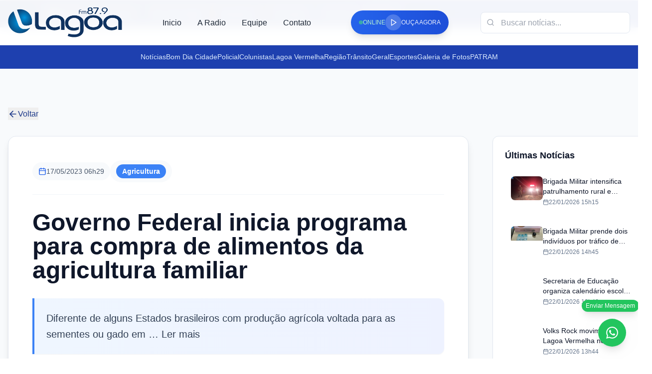

--- FILE ---
content_type: text/html; charset=utf-8
request_url: https://lagoafm.com.br/agricultura/governo-federal-inicia-programa-para-compra-de-alimentos-da-agricultura-familiar/
body_size: 6231
content:
<!doctype html>
<html lang="pt-br">
  <head>
    <meta charset="utf-8" />
    <title>Rádio Lagoa FM — Notícias, Música e Informação 24h</title>
    <meta name="viewport" content="width=device-width, initial-scale=1.0, maximum-scale=5.0, user-scalable=yes" />
    <meta name="theme-color" content="#1e40af" />
    <meta name="mobile-web-app-capable" content="yes" />
    <meta name="apple-mobile-web-app-capable" content="yes" />
    <meta name="apple-mobile-web-app-status-bar-style" content="default" />
    <meta name="apple-mobile-web-app-title" content="Lagoa FM" />

    <!-- SEO básico -->
    <meta name="description" content="Rádio Lagoa FM - A melhor música e informação da região. Notícias, programação ao vivo 24h e muito mais." />
    <meta name="keywords" content="rádio, lagoa fm, notícias, música, programação, ao vivo, fm" />
    <meta name="author" content="Rádio Lagoa FM" />
    <meta name="robots" content="index, follow" />
    <meta name="language" content="pt-br" />
    <meta name="revisit-after" content="1 day" />
    <meta name="rating" content="general" />

    <!-- Open Graph -->
    <meta property="og:site_name" content="Rádio Lagoa FM" />
    <meta property="og:locale" content="pt_BR" />

    <!-- Twitter Card -->
    <meta name="twitter:card" content="summary_large_image" />
    <meta name="twitter:site" content="@lagoafm" />

    <!-- Favicon -->
    <link rel="icon" type="image/svg+xml" href="/logo.svg" />
    <link rel="icon" type="image/png" href="/logo.png" />
    <link rel="apple-touch-icon" href="/logo.png" />

    <!-- Marcadores para SSR -->
    <title>Governo Federal inicia programa para compra de alimentos da agricultura familiar</title>
    <meta name="description" content="Diferente de alguns Estados brasileiros com produção agrícola voltada para as sementes ou gado em … Ler mais" />
    <link rel="canonical" href="https://lagoafm.com.br/agricultura/governo-federal-inicia-programa-para-compra-de-alimentos-da-agricultura-familiar/" />
    <meta property="og:title" content="Governo Federal inicia programa para compra de alimentos da agricultura familiar" />
    <meta property="og:description" content="Diferente de alguns Estados brasileiros com produção agrícola voltada para as sementes ou gado em … Ler mais" />
    <meta property="og:type" content="article" />
    <meta property="og:site_name" content="Lagoa FM" />
    <meta property="og:url" content="https://lagoafm.com.br/agricultura/governo-federal-inicia-programa-para-compra-de-alimentos-da-agricultura-familiar/" />
    <meta property="og:image" content="https://lagoafm.com.br/uploads/agricultura-familiar-17-05-23_post-large.jpg" />
    <meta property="og:image:secure_url" content="https://lagoafm.com.br/uploads/agricultura-familiar-17-05-23_post-large.jpg" />
    <meta property="og:image:type" content="image/jpeg" />
    <!-- Removido width/height fixos para evitar inconsistência com a imagem real -->
    <meta property="og:image:alt" content="Governo Federal inicia programa para compra de alimentos da agricultura familiar" />
    <meta property="og:locale" content="pt_BR" />
    
    <meta property="article:published_time" content="2023-05-17T09:29:07.000Z" />
    <meta property="article:modified_time" content="2026-01-15T01:48:38.686Z" />
    
    <meta property="article:section" content="Agricultura" />
    <meta name="twitter:card" content="summary_large_image" />
    <meta name="twitter:title" content="Governo Federal inicia programa para compra de alimentos da agricultura familiar" />
    <meta name="twitter:description" content="Diferente de alguns Estados brasileiros com produção agrícola voltada para as sementes ou gado em … Ler mais" />
    <meta name="twitter:image" content="https://lagoafm.com.br/uploads/agricultura-familiar-17-05-23_post-large.jpg" />
    <meta name="twitter:image:alt" content="Governo Federal inicia programa para compra de alimentos da agricultura familiar" />
    

    <!-- CSS crítico inline -->
    <style>
      .public-loading {
        width: 28px;
        height: 28px;
        border: 2px solid #e5e7eb;
        border-top: 2px solid #3b82f6;
        border-radius: 50%;
        animation: spin 1s linear infinite;
      }

      @keyframes spin {
        0% { transform: rotate(0deg); }
        100% { transform: rotate(360deg); }
      }

      .public-ssr-fallback {
        display: flex;
        align-items: center;
        justify-content: center;
        gap: 0.75rem;
        min-height: 40vh;
        font-family: 'Inter', system-ui, -apple-system, BlinkMacSystemFont, 'Segoe UI', sans-serif;
        color: #1f2937;
        padding: 2rem 1rem;
        text-align: center;
        background: linear-gradient(135deg, #eef2ff 0%, #f8fafc 100%);
      }

      .public-ssr-fallback__text {
        font-size: 1rem;
        font-weight: 500;
      }

      .public-noscript {
        display: block;
        margin: 1.5rem auto 0;
        padding: 1rem 1.5rem;
        max-width: 640px;
        border-radius: 0.75rem;
        background-color: #fee2e2;
        color: #7f1d1d;
        font-family: 'Inter', system-ui, sans-serif;
        font-size: 0.95rem;
        text-align: center;
        border: 1px solid #fecaca;
      }

      .hidden { display: none; }
      .flex { display: flex; }
      .justify-between { justify-content: space-between; }
      .items-center { align-items: center; }
      .text-center { text-align: center; }
      .font-bold { font-weight: 700; }
      .text-white { color: white; }
      .bg-gray-100 { background-color: #f3f4f6; }
      .p-4 { padding: 1rem; }
      .mb-4 { margin-bottom: 1rem; }
      .rounded { border-radius: 0.25rem; }
    </style>
    <script type="module" crossorigin src="/assets/main-d16e1f67.js"></script>
    <link rel="modulepreload" crossorigin href="/assets/vendor-654e1418.js">
    <link rel="modulepreload" crossorigin href="/assets/editor-c34a7486.js">
    <link rel="stylesheet" href="/assets/index-7426c8e9.css">
  </head>
  <body class="bg-white">
    <div id="app" data-ssr-root="true"><!--$--><div class="public-layout"><header class="public-header "><div class="public-header__container"><div class="public-header__content"><div class="public-header__logo-section"><a class="public-header__logo-link" href="/"><div class="flex items-center"><span class="text-xl font-bold text-blue-900">Lagoa FM</span></div></a></div><nav class="hidden lg:flex items-center gap-8" role="navigation" aria-label="Navegação principal"><a class="public-header__nav-link " href="/">Inicio</a><a class="public-header__nav-link " href="/a-radio">A Radio</a><a class="public-header__nav-link " href="/equipe">Equipe</a><a class="public-header__nav-link " href="/contato">Contato</a></nav><div class="hidden lg:flex items-center gap-4" role="search" aria-label="Busca"><form class="relative"><svg xmlns="http://www.w3.org/2000/svg" width="24" height="24" viewBox="0 0 24 24" fill="none" stroke="currentColor" stroke-width="2" stroke-linecap="round" stroke-linejoin="round" class="lucide lucide-search absolute left-3 top-1/2 transform -translate-y-1/2 w-4 h-4 text-gray-400"><circle cx="11" cy="11" r="8"></circle><path d="m21 21-4.3-4.3"></path></svg><input type="text" placeholder="Buscar notícias..." class="public-header__search-input" aria-label="Campo de busca" value=""/></form></div><div class="flex lg:hidden items-center gap-2"><button class="p-2 text-gray-600 hover:text-blue-600 transition-colors" aria-label="Abrir busca"><svg xmlns="http://www.w3.org/2000/svg" width="24" height="24" viewBox="0 0 24 24" fill="none" stroke="currentColor" stroke-width="2" stroke-linecap="round" stroke-linejoin="round" class="lucide lucide-search w-5 h-5"><circle cx="11" cy="11" r="8"></circle><path d="m21 21-4.3-4.3"></path></svg></button><button class="p-2 text-gray-600 hover:text-blue-600 transition-colors" aria-label="Abrir menu"><svg xmlns="http://www.w3.org/2000/svg" width="24" height="24" viewBox="0 0 24 24" fill="none" stroke="currentColor" stroke-width="2" stroke-linecap="round" stroke-linejoin="round" class="lucide lucide-menu w-5 h-5"><line x1="4" x2="20" y1="12" y2="12"></line><line x1="4" x2="20" y1="6" y2="6"></line><line x1="4" x2="20" y1="18" y2="18"></line></svg></button></div></div></div><div class="lg:hidden h-[5px] bg-blue-600"></div></header><div class="public-secondary-header bg-blue-800 py-3 hidden md:block"><div class="max-w-7xl mx-auto px-4"><div class="h-6 flex items-center justify-center"><div class="flex items-center gap-4"><a class="text-sm transition-colors relative text-blue-100 hover:text-white" href="/noticias">Notícias</a></div></div></div></div><div class="border-t border-gray-200 bg-gray-50"><div class="max-w-6xl mx-auto px-4"><div class="h-12 flex items-center justify-center"><div class="text-sm text-gray-500">Carregando categorias...</div></div></div></div><main class="public-main"><div class="max-w-7xl mx-auto px-4 py-8"><button class="inline-flex items-center gap-2 text-blue-900 hover:text-blue-700 mb-8 transition-colors font-medium"><svg xmlns="http://www.w3.org/2000/svg" width="24" height="24" viewBox="0 0 24 24" fill="none" stroke="currentColor" stroke-width="2" stroke-linecap="round" stroke-linejoin="round" class="lucide lucide-arrow-left w-5 h-5"><path d="m12 19-7-7 7-7"></path><path d="M19 12H5"></path></svg>Voltar</button><div class="grid grid-cols-1 lg:grid-cols-4 gap-12"><div class="lg:col-span-3"><article class="bg-white border border-slate-200 rounded-2xl overflow-hidden shadow-lg"><div class="p-8 lg:p-12 pb-0"><div class="flex flex-wrap items-center gap-6 text-sm text-slate-600 mb-8 pb-6 border-b border-slate-100"><div class="flex items-center gap-2 bg-slate-50 px-3 py-2 rounded-full"><svg xmlns="http://www.w3.org/2000/svg" width="24" height="24" viewBox="0 0 24 24" fill="none" stroke="currentColor" stroke-width="2" stroke-linecap="round" stroke-linejoin="round" class="lucide lucide-calendar w-4 h-4 text-blue-600"><rect width="18" height="18" x="3" y="4" rx="2" ry="2"></rect><line x1="16" x2="16" y1="2" y2="6"></line><line x1="8" x2="8" y1="2" y2="6"></line><line x1="3" x2="21" y1="10" y2="10"></line></svg><span class="font-medium">17/05/2023 06h29</span></div><div class="flex items-center gap-2 bg-slate-50 px-3 py-2 rounded-full"><span class="px-3 py-1 text-sm font-semibold text-white rounded-full" style="background-color:#3B82F6">Agricultura</span></div></div><h1 class="text-4xl lg:text-5xl font-bold text-slate-900 mb-8 leading-tight">Governo Federal inicia programa para compra de alimentos da agricultura familiar</h1><div class="text-xl text-slate-700 mb-10 p-6 bg-gradient-to-r from-blue-50 to-indigo-50 border-l-4 border-blue-500 rounded-r-xl shadow-sm"><p class="leading-relaxed font-medium">Diferente de alguns Estados brasileiros com produção agrícola voltada para as sementes ou gado em … Ler mais</p></div></div><div class="relative overflow-hidden mx-8 lg:mx-12 mb-2 rounded-xl featured-image"><img src="https://lagoafm.com.br/uploads/agricultura-familiar-17-05-23_post-large.jpg" alt="Governo Federal inicia programa para compra de alimentos da agricultura familiar" class="w-full h-auto object-contain max-h-[600px] rounded-xl shadow-lg" style="object-fit:contain;object-position:center"/><div class="absolute inset-0 bg-gradient-to-t from-black/10 to-transparent rounded-xl"></div></div><div class="px-8 lg:px-12 pb-8 lg:pb-12"><div class="prose prose-xl max-w-none prose-slate prose-headings:text-slate-900 prose-headings:font-bold prose-a:text-blue-600 prose-a:no-underline hover:prose-a:underline prose-img:rounded-xl prose-img:shadow-lg prose-blockquote:border-l-4 prose-blockquote:border-blue-500 prose-blockquote:bg-slate-50 prose-blockquote:rounded-r-lg prose-blockquote:py-4 prose-blockquote:px-6 prose-p:leading-relaxed prose-p:text-slate-700"><p style="text-align: left;">Diferente de alguns Estados brasileiros com produção agrícola voltada para as sementes ou gado em grande quantidade, o Rio Grande do Sul tem na agricultura familiar uma importante base econômica.  São famílias, com pequenas propriedades, mas que produzem alimentos já consagrados na cultura do Estado, vendidos depois em feiras, homologados e certificados.</p>
<p style="text-align: left;">Porém, sem incentivo esta produção muitas vezes acaba ficando de lado.  Neste cenário e visando garantir a sustentabilidade das pequenas propriedades, a Companhia Nacional de Abastecimento (Conab) abriu o processo de recebimento de propostas de agricultores familiares que desejam participar do Programa de Aquisição de Alimentos (PAA).</p>
<p style="text-align: left;">O presidente da Companhia, Edegar Pretto, explicou que, até o dia 14 de junho, associações e cooperativas de todo o Brasil poderão inscrever projetos pelo site www.conab.gov.br.</p>
<div class="text-center mb-4">
<div class="container" style="text-align: left;">O presidente da Conab, Edegar Pretto, explicou que os agricultores familiares serão amparados pelo maior programa da companhia.  Serão R$500 milhões de Reais, no início, para a compra direta da agricultura familiar em nível nacional. Esta compra garantirá renda, alimentos e dignidade para as famílias.  Destacou que o programa tem como origem nos governos Lula, sendo que o investimento subiu muito em sua nova versão.  Também serão priorizadas as compras de alimentos por famílias chefiadas por mulheres, destacou.</div>
</div>
</div><div class="mt-12 pt-8 border-t border-slate-200"><div class=""><div class="flex items-center justify-between"><div class="text-sm text-slate-600"><span class="font-medium">Compartilhe esta notícia</span></div><div class="flex items-center gap-3"><button class="p-2 bg-blue-600 text-white rounded-full hover:bg-blue-700 transition-colors" title="Compartilhar no Facebook"><svg xmlns="http://www.w3.org/2000/svg" width="24" height="24" viewBox="0 0 24 24" fill="none" stroke="currentColor" stroke-width="2" stroke-linecap="round" stroke-linejoin="round" class="lucide lucide-facebook w-4 h-4"><path d="M18 2h-3a5 5 0 0 0-5 5v3H7v4h3v8h4v-8h3l1-4h-4V7a1 1 0 0 1 1-1h3z"></path></svg></button><button class="p-2 bg-blue-400 text-white rounded-full hover:bg-blue-500 transition-colors" title="Compartilhar no Twitter"><svg xmlns="http://www.w3.org/2000/svg" width="24" height="24" viewBox="0 0 24 24" fill="none" stroke="currentColor" stroke-width="2" stroke-linecap="round" stroke-linejoin="round" class="lucide lucide-twitter w-4 h-4"><path d="M22 4s-.7 2.1-2 3.4c1.6 10-9.4 17.3-18 11.6 2.2.1 4.4-.6 6-2C3 15.5.5 9.6 3 5c2.2 2.6 5.6 4.1 9 4-.9-4.2 4-6.6 7-3.8 1.1 0 3-1.2 3-1.2z"></path></svg></button><button class="p-2 bg-green-600 text-white rounded-full hover:bg-green-700 transition-colors" title="Compartilhar no WhatsApp"><svg xmlns="http://www.w3.org/2000/svg" width="24" height="24" viewBox="0 0 24 24" fill="none" stroke="currentColor" stroke-width="2" stroke-linecap="round" stroke-linejoin="round" class="lucide lucide-message-circle w-4 h-4"><path d="m3 21 1.9-5.7a8.5 8.5 0 1 1 3.8 3.8z"></path></svg></button><button class="p-2 bg-slate-600 text-white rounded-full hover:bg-slate-700 transition-colors" title="Copiar link"><svg xmlns="http://www.w3.org/2000/svg" width="24" height="24" viewBox="0 0 24 24" fill="none" stroke="currentColor" stroke-width="2" stroke-linecap="round" stroke-linejoin="round" class="lucide lucide-link2 w-4 h-4"><path d="M9 17H7A5 5 0 0 1 7 7h2"></path><path d="M15 7h2a5 5 0 1 1 0 10h-2"></path><line x1="8" x2="16" y1="12" y2="12"></line></svg></button></div></div></div></div></div></article></div><aside class="lg:w-80 space-y-6"><div class="bg-white border border-slate-200 rounded-xl p-6 shadow-sm"><h3 class="font-bold text-slate-900 mb-4 text-lg">Últimas Notícias</h3><div class="space-y-4"></div></div><div class="bg-white border rounded-lg p-6"><div class="animate-pulse"><div class="h-5 bg-slate-200 rounded mb-4"></div><div class="flex gap-3"><div class="w-10 h-10 bg-slate-200 rounded-lg"></div><div class="w-10 h-10 bg-slate-200 rounded-lg"></div><div class="w-10 h-10 bg-slate-200 rounded-lg"></div><div class="w-10 h-10 bg-slate-200 rounded-lg"></div></div></div></div></aside></div></div></main><footer class="public-footer" role="contentinfo"><div class="public-footer-container"><div class="public-footer-grid"><section class="public-footer-section" aria-labelledby="brand-heading"><div class="flex items-center gap-3 mb-6"><img src="/logo-rodape.svg" alt="Logo Lagoa FM" class="w-auto max-h-[60px] max-w-[200px] object-contain"/></div><p class="text-slate-300 text-sm leading-relaxed mb-6">RÃ¡dio Lagoa FM</p><nav aria-label="Redes sociais"><div class="flex items-center gap-4"></div></nav></section><section class="public-footer-section" aria-labelledby="categories-heading"><div class="text-white"><div class="mb-6 text-white [&amp;_h3]:text-white [&amp;_svg]:text-white"><div class="relative "><div class="absolute -left-4 top-0 w-1 h-full bg-gradient-to-b from-blue-600 to-blue-800 rounded-full"></div><div class="flex items-center gap-3 mb-4 "><svg xmlns="http://www.w3.org/2000/svg" width="24" height="24" viewBox="0 0 24 24" fill="none" stroke="currentColor" stroke-width="2" stroke-linecap="round" stroke-linejoin="round" class="lucide lucide-tag w-5 h-5 text-blue-700"><path d="M12 2H2v10l9.29 9.29c.94.94 2.48.94 3.42 0l6.58-6.58c.94-.94.94-2.48 0-3.42L12 2Z"></path><path d="M7 7h.01"></path></svg><h3 class="font-bold
    text-xl md:text-2xl
    text-blue-900">Categorias Populares</h3></div></div></div></div><nav aria-label="Categorias populares"><div class="flex flex-wrap gap-2"><a class="inline-flex items-center px-3 py-1.5 text-xs font-medium text-white rounded-full transition-colors hover:opacity-80" style="background-color:#6B7280" href="/plantao-lagoa">Plantão Lagoa</a><a class="inline-flex items-center px-3 py-1.5 text-xs font-medium text-white rounded-full transition-colors hover:opacity-80" style="background-color:#6B7280" href="/politica">Política</a><a class="inline-flex items-center px-3 py-1.5 text-xs font-medium text-white rounded-full transition-colors hover:opacity-80" style="background-color:#6B7280" href="/politica-local">Política Local</a><a class="inline-flex items-center px-3 py-1.5 text-xs font-medium text-white rounded-full transition-colors hover:opacity-80" style="background-color:#6B7280" href="/politica-nacional">Política Nacional</a><a class="inline-flex items-center px-3 py-1.5 text-xs font-medium text-white rounded-full transition-colors hover:opacity-80" style="background-color:#6B7280" href="/saude">Saúde</a><a class="inline-flex items-center px-3 py-1.5 text-xs font-medium text-white rounded-full transition-colors hover:opacity-80" style="background-color:#6B7280" href="/bombeiros-bombeiros">Bombeiros</a></div></nav></section><section class="public-footer-section" aria-labelledby="contact-heading"><div class="text-white"><div class="mb-6 text-white [&amp;_h3]:text-white [&amp;_svg]:text-white"><div class="relative "><div class="absolute -left-4 top-0 w-1 h-full bg-gradient-to-b from-blue-600 to-blue-800 rounded-full"></div><div class="flex items-center gap-3 mb-4 "><svg xmlns="http://www.w3.org/2000/svg" width="24" height="24" viewBox="0 0 24 24" fill="none" stroke="currentColor" stroke-width="2" stroke-linecap="round" stroke-linejoin="round" class="lucide lucide-phone w-5 h-5 text-blue-700"><path d="M22 16.92v3a2 2 0 0 1-2.18 2 19.79 19.79 0 0 1-8.63-3.07 19.5 19.5 0 0 1-6-6 19.79 19.79 0 0 1-3.07-8.67A2 2 0 0 1 4.11 2h3a2 2 0 0 1 2 1.72 12.84 12.84 0 0 0 .7 2.81 2 2 0 0 1-.45 2.11L8.09 9.91a16 16 0 0 0 6 6l1.27-1.27a2 2 0 0 1 2.11-.45 12.84 12.84 0 0 0 2.81.7A2 2 0 0 1 22 16.92z"></path></svg><h3 class="font-bold
    text-xl md:text-2xl
    text-blue-900">Contato</h3></div></div></div></div><address class="space-y-4 not-italic"><div class="flex items-start gap-3"><svg xmlns="http://www.w3.org/2000/svg" width="24" height="24" viewBox="0 0 24 24" fill="none" stroke="currentColor" stroke-width="2" stroke-linecap="round" stroke-linejoin="round" class="lucide lucide-map-pin w-5 h-5 text-slate-400 mt-0.5 flex-shrink-0" aria-hidden="true"><path d="M20 10c0 6-8 12-8 12s-8-6-8-12a8 8 0 0 1 16 0Z"></path><circle cx="12" cy="10" r="3"></circle></svg><div class="text-sm text-slate-300"><p>Endereço não configurado</p></div></div><div class="flex items-center gap-3"><svg xmlns="http://www.w3.org/2000/svg" width="24" height="24" viewBox="0 0 24 24" fill="none" stroke="currentColor" stroke-width="2" stroke-linecap="round" stroke-linejoin="round" class="lucide lucide-phone w-5 h-5 text-slate-400" aria-hidden="true"><path d="M22 16.92v3a2 2 0 0 1-2.18 2 19.79 19.79 0 0 1-8.63-3.07 19.5 19.5 0 0 1-6-6 19.79 19.79 0 0 1-3.07-8.67A2 2 0 0 1 4.11 2h3a2 2 0 0 1 2 1.72 12.84 12.84 0 0 0 .7 2.81 2 2 0 0 1-.45 2.11L8.09 9.91a16 16 0 0 0 6 6l1.27-1.27a2 2 0 0 1 2.11-.45 12.84 12.84 0 0 0 2.81.7A2 2 0 0 1 22 16.92z"></path></svg><span class="text-sm text-slate-300">Telefone não configurado</span></div><div class="flex items-center gap-3"><svg xmlns="http://www.w3.org/2000/svg" width="24" height="24" viewBox="0 0 24 24" fill="none" stroke="currentColor" stroke-width="2" stroke-linecap="round" stroke-linejoin="round" class="lucide lucide-mail w-5 h-5 text-slate-400" aria-hidden="true"><rect width="20" height="16" x="2" y="4" rx="2"></rect><path d="m22 7-8.97 5.7a1.94 1.94 0 0 1-2.06 0L2 7"></path></svg><span class="text-sm text-slate-300">Email não configurado</span></div></address><aside class="mt-6 p-4 bg-slate-800 rounded-lg" aria-label="Status ao vivo"><div class="flex items-center gap-2"><div class="w-2 h-2 rounded-full bg-green-400 animate-pulse" aria-hidden="true"></div><span class="text-sm font-medium text-white">AO VIVO AGORA</span></div></aside></section></div></div><section class="public-footer-bottom"><div class="max-w-7xl mx-auto px-4 py-6"><div class="flex flex-col md:flex-row items-center justify-between gap-4"><div class="flex items-center gap-2 text-sm text-slate-400"><span>© 2025 Rádio Lagoa FM. Todos os direitos reservados.</span></div><div class="flex items-center gap-2 text-sm text-slate-400"><span>Feito com</span><svg xmlns="http://www.w3.org/2000/svg" width="24" height="24" viewBox="0 0 24 24" fill="none" stroke="currentColor" stroke-width="2" stroke-linecap="round" stroke-linejoin="round" class="lucide lucide-heart w-4 h-4 text-blue-500" aria-hidden="true"><path d="M19 14c1.49-1.46 3-3.21 3-5.5A5.5 5.5 0 0 0 16.5 3c-1.76 0-3 .5-4.5 2-1.5-1.5-2.74-2-4.5-2A5.5 5.5 0 0 0 2 8.5c0 2.3 1.5 4.05 3 5.5l7 7Z"></path></svg><span>para nossa comunidade</span></div></div></div></section></footer><div></div><div></div></div><!--/$-->
      <noscript class="public-noscript">Para acessar todo o conteúdo da Rádio Lagoa FM, ative o JavaScript no seu navegador.</noscript>
    </div>
    <script id="__SSR_DATA__" type="application/json">{"configuracoes":{"site":{"nome":"Lagoa FM","descricao":"RÃ¡dio Lagoa FM","logo":"","logoRodape":"/logo-rodape.svg","favicon":"/favicon.ico","frequencia":"87.9","emailContato":null},"whatsapp":{"numero":null,"ativo":true},"player":{"streamUrl":null,"autoplay":false,"volumeInicial":0.7,"iniciarMutado":false,"appDownloadLinks":{"android":null,"ios":null}},"radio":{"streamUrl":null,"frequencia":null},"redes":{"facebook":null,"instagram":null,"twitter":null,"youtube":null,"tiktok":null,"linkedin":null},"facebook":{"appId":null},"sobreRadio":null},"categorias":[{"id":"plantao","slug":"plantao","nome":"Plantão Lagoa","descricao":"Notícias de última hora","cor":"#EF4444","_count":{"postagens":0}},{"id":"politica","slug":"politica","nome":"Política","descricao":"Cobertura política regional e nacional","cor":"#3B82F6","_count":{"postagens":0}},{"id":"politica-local","slug":"politica-local","nome":"Política Local","descricao":"A política do município e região","cor":"#2563EB","_count":{"postagens":0}},{"id":"politica-nacional","slug":"politica-nacional","nome":"Política Nacional","descricao":"Cenário político brasileiro","cor":"#1D4ED8","_count":{"postagens":0}},{"id":"saude","slug":"saude","nome":"Saúde","descricao":"Saúde pública e bem-estar","cor":"#10B981","_count":{"postagens":0}},{"id":"bombeiros-bombeiros","slug":"bombeiros-bombeiros","nome":"Bombeiros","descricao":"Notícias do Corpo de Bombeiros","cor":"#DC2626","_count":{"postagens":0}}],"noticia":{"id":140751,"titulo":"Governo Federal inicia programa para compra de alimentos da agricultura familiar","resumo":"Diferente de alguns Estados brasileiros com produção agrícola voltada para as sementes ou gado em … Ler mais","conteudoHtml":"\u003Cp style=\"text-align: left;\"\u003EDiferente de alguns Estados brasileiros com produção agrícola voltada para as sementes ou gado em grande quantidade, o Rio Grande do Sul tem na agricultura familiar uma importante base econômica.  São famílias, com pequenas propriedades, mas que produzem alimentos já consagrados na cultura do Estado, vendidos depois em feiras, homologados e certificados.\u003C/p\u003E\u003Cp style=\"text-align: left;\"\u003EPorém, sem incentivo esta produção muitas vezes acaba ficando de lado.  Neste cenário e visando garantir a sustentabilidade das pequenas propriedades, a Companhia Nacional de Abastecimento (Conab) abriu o processo de recebimento de propostas de agricultores familiares que desejam participar do Programa de Aquisição de Alimentos (PAA).\u003C/p\u003E\u003Cp style=\"text-align: left;\"\u003EO presidente da Companhia, Edegar Pretto, explicou que, até o dia 14 de junho, associações e cooperativas de todo o Brasil poderão inscrever projetos pelo site www.conab.gov.br.\u003C/p\u003E\u003Cdiv class=\"text-center mb-4\"\u003E\u003Cdiv class=\"container\" style=\"text-align: left;\"\u003EO presidente da Conab, Edegar Pretto, explicou que os agricultores familiares serão amparados pelo maior programa da companhia.  Serão R$500 milhões de Reais, no início, para a compra direta da agricultura familiar em nível nacional. Esta compra garantirá renda, alimentos e dignidade para as famílias.  Destacou que o programa tem como origem nos governos Lula, sendo que o investimento subiu muito em sua nova versão.  Também serão priorizadas as compras de alimentos por famílias chefiadas por mulheres, destacou.\u003C/div\u003E\u003C/div\u003E","imagemUrl":"https://lagoafm.com.br/uploads/agricultura-familiar-17-05-23.jpg","legenda":null,"slug":"governo-federal-inicia-programa-para-compra-de-alimentos-da-agricultura-familiar","categoria":"Agricultura","autor":null,"membroEquipe":null,"criadoEm":"2023-05-17T09:29:07.000Z","criadoEmTimestamp":1684315747000,"atualizadoEm":"2026-01-15T01:48:38.686Z","destaque":true,"visualizacoes":24,"galeria":[],"videos":[],"audios":[],"hasVideo":false,"hasAudio":false}}</script><script id="__SSR_DATA__-init">  (function() {    try {      var data = {"configuracoes":{"site":{"nome":"Lagoa FM","descricao":"RÃ¡dio Lagoa FM","logo":"","logoRodape":"/logo-rodape.svg","favicon":"/favicon.ico","frequencia":"87.9","emailContato":null},"whatsapp":{"numero":null,"ativo":true},"player":{"streamUrl":null,"autoplay":false,"volumeInicial":0.7,"iniciarMutado":false,"appDownloadLinks":{"android":null,"ios":null}},"radio":{"streamUrl":null,"frequencia":null},"redes":{"facebook":null,"instagram":null,"twitter":null,"youtube":null,"tiktok":null,"linkedin":null},"facebook":{"appId":null},"sobreRadio":null},"categorias":[{"id":"plantao","slug":"plantao","nome":"Plantão Lagoa","descricao":"Notícias de última hora","cor":"#EF4444","_count":{"postagens":0}},{"id":"politica","slug":"politica","nome":"Política","descricao":"Cobertura política regional e nacional","cor":"#3B82F6","_count":{"postagens":0}},{"id":"politica-local","slug":"politica-local","nome":"Política Local","descricao":"A política do município e região","cor":"#2563EB","_count":{"postagens":0}},{"id":"politica-nacional","slug":"politica-nacional","nome":"Política Nacional","descricao":"Cenário político brasileiro","cor":"#1D4ED8","_count":{"postagens":0}},{"id":"saude","slug":"saude","nome":"Saúde","descricao":"Saúde pública e bem-estar","cor":"#10B981","_count":{"postagens":0}},{"id":"bombeiros-bombeiros","slug":"bombeiros-bombeiros","nome":"Bombeiros","descricao":"Notícias do Corpo de Bombeiros","cor":"#DC2626","_count":{"postagens":0}}],"noticia":{"id":140751,"titulo":"Governo Federal inicia programa para compra de alimentos da agricultura familiar","resumo":"Diferente de alguns Estados brasileiros com produção agrícola voltada para as sementes ou gado em … Ler mais","conteudoHtml":"\u003Cp style=\"text-align: left;\"\u003EDiferente de alguns Estados brasileiros com produção agrícola voltada para as sementes ou gado em grande quantidade, o Rio Grande do Sul tem na agricultura familiar uma importante base econômica.  São famílias, com pequenas propriedades, mas que produzem alimentos já consagrados na cultura do Estado, vendidos depois em feiras, homologados e certificados.\u003C/p\u003E\u003Cp style=\"text-align: left;\"\u003EPorém, sem incentivo esta produção muitas vezes acaba ficando de lado.  Neste cenário e visando garantir a sustentabilidade das pequenas propriedades, a Companhia Nacional de Abastecimento (Conab) abriu o processo de recebimento de propostas de agricultores familiares que desejam participar do Programa de Aquisição de Alimentos (PAA).\u003C/p\u003E\u003Cp style=\"text-align: left;\"\u003EO presidente da Companhia, Edegar Pretto, explicou que, até o dia 14 de junho, associações e cooperativas de todo o Brasil poderão inscrever projetos pelo site www.conab.gov.br.\u003C/p\u003E\u003Cdiv class=\"text-center mb-4\"\u003E\u003Cdiv class=\"container\" style=\"text-align: left;\"\u003EO presidente da Conab, Edegar Pretto, explicou que os agricultores familiares serão amparados pelo maior programa da companhia.  Serão R$500 milhões de Reais, no início, para a compra direta da agricultura familiar em nível nacional. Esta compra garantirá renda, alimentos e dignidade para as famílias.  Destacou que o programa tem como origem nos governos Lula, sendo que o investimento subiu muito em sua nova versão.  Também serão priorizadas as compras de alimentos por famílias chefiadas por mulheres, destacou.\u003C/div\u003E\u003C/div\u003E","imagemUrl":"https://lagoafm.com.br/uploads/agricultura-familiar-17-05-23.jpg","legenda":null,"slug":"governo-federal-inicia-programa-para-compra-de-alimentos-da-agricultura-familiar","categoria":"Agricultura","autor":null,"membroEquipe":null,"criadoEm":"2023-05-17T09:29:07.000Z","criadoEmTimestamp":1684315747000,"atualizadoEm":"2026-01-15T01:48:38.686Z","destaque":true,"visualizacoes":24,"galeria":[],"videos":[],"audios":[],"hasVideo":false,"hasAudio":false}};      if (typeof globalThis !== "undefined") {        if (!globalThis.__SSR_DATA__) {          globalThis.__SSR_DATA__ = data;        }      } else if (typeof window !== "undefined") {        if (!window.__SSR_DATA__) {          window.__SSR_DATA__ = data;        }      }    } catch {}  })();</script>
    
  </body>
</html>


--- FILE ---
content_type: application/javascript
request_url: https://lagoafm.com.br/assets/NoticiaDetalhe-5d34a1f7.js
body_size: 4686
content:
import{F as H,m as T,R as F,X as q,n as W,o as B,h as K,g as v,i as O,r as A,b as y,f as k,M as C,k as G,p as X,_ as J,q as Q,l as Y,s as Z}from"./main-d16e1f67.js";import{j as e}from"./editor-c34a7486.js";import{r as m,h as ee,u as te,L as I}from"./vendor-654e1418.js";import{S as se}from"./SocialMediaWidget-c7d4241f.js";import{M as ae}from"./message-circle-7d0256d2.js";import{L as oe}from"./link-2-11f8655a.js";import{S as le}from"./share-2-7df70b92.js";import{t as re}from"./transform-content-a6aefb59.js";import{A as P}from"./arrow-left-dbf69b27.js";import"./videoContent-e0ab4023.js";const ie=({title:o,url:s,description:i="",className:h="",showLabel:p=!0})=>{const t=m.useMemo(()=>{var c;if(!s)return"";if(s.startsWith("http"))return s;if(typeof window<"u"){const d=((c=window.location)==null?void 0:c.origin)??"";return d?`${d}${s}`:s}return s},[s]),u=m.useMemo(()=>encodeURIComponent(o??""),[o]),x=m.useMemo(()=>encodeURIComponent(t||s||""),[t,s]),a=m.useMemo(()=>({facebook:`https://www.facebook.com/sharer/sharer.php?u=${x}`,twitter:`https://twitter.com/intent/tweet?text=${u}&url=${x}`,whatsapp:`https://wa.me/?text=${u}%20${x}`}),[u,x]),r=c=>{const d=a[c];!d||typeof window>"u"||window.open(d,"_blank","width=600,height=400,scrollbars=yes,resizable=yes")},n=async()=>{if(typeof window>"u")return;const c="Link copiado para a área de transferência!";try{if(navigator!=null&&navigator.clipboard)await navigator.clipboard.writeText(t||s);else if(typeof document<"u"){const d=document.createElement("textarea");d.value=t||s,document.body.appendChild(d),d.select(),document.execCommand("copy"),document.body.removeChild(d)}window.alert(c)}catch{window.alert(c)}},w=async()=>{if(!(typeof navigator>"u"||typeof navigator.share!="function"))try{await navigator.share({title:o,text:i,url:t||s})}catch{}};return e.jsx("div",{className:h,children:e.jsxs("div",{className:"flex items-center justify-between",children:[p&&e.jsx("div",{className:"text-sm text-slate-600",children:e.jsx("span",{className:"font-medium",children:"Compartilhe esta notícia"})}),e.jsxs("div",{className:"flex items-center gap-3",children:[e.jsx("button",{onClick:()=>r("facebook"),className:"p-2 bg-blue-600 text-white rounded-full hover:bg-blue-700 transition-colors",title:"Compartilhar no Facebook",children:e.jsx(H,{className:"w-4 h-4"})}),e.jsx("button",{onClick:()=>r("twitter"),className:"p-2 bg-blue-400 text-white rounded-full hover:bg-blue-500 transition-colors",title:"Compartilhar no Twitter",children:e.jsx(T,{className:"w-4 h-4"})}),e.jsx("button",{onClick:()=>r("whatsapp"),className:"p-2 bg-green-600 text-white rounded-full hover:bg-green-700 transition-colors",title:"Compartilhar no WhatsApp",children:e.jsx(ae,{className:"w-4 h-4"})}),e.jsx("button",{onClick:n,className:"p-2 bg-slate-600 text-white rounded-full hover:bg-slate-700 transition-colors",title:"Copiar link",children:e.jsx(oe,{className:"w-4 h-4"})}),typeof navigator<"u"&&typeof navigator.share=="function"&&e.jsx("button",{onClick:w,className:"p-2 bg-purple-600 text-white rounded-full hover:bg-purple-700 transition-colors",title:"Compartilhar",children:e.jsx(le,{className:"w-4 h-4"})})]})]})})},ne=ie;function ce({images:o,title:s}){const[i,h]=m.useState(null);if(!o||o.length===0)return null;const p=a=>{h(a)},t=()=>{h(null)},u=()=>{h(a=>a===null?a:(a+1)%o.length)},x=()=>{h(a=>a===null?a:a===0?o.length-1:a-1)};return m.useEffect(()=>{if(i===null)return;const a=r=>{if(r.key==="Escape"){r.preventDefault(),h(null);return}if(r.key==="ArrowRight"){r.preventDefault(),h(n=>n===null?n:(n+1)%o.length);return}r.key==="ArrowLeft"&&(r.preventDefault(),h(n=>n===null?n:n===0?o.length-1:n-1))};return document.addEventListener("keydown",a),()=>document.removeEventListener("keydown",a)},[i,o.length]),e.jsxs("div",{className:"space-y-4",children:[s&&e.jsx("h3",{className:"text-xl font-bold text-slate-800 mb-4",children:s}),e.jsx("div",{className:"grid grid-cols-3 md:grid-cols-4 lg:grid-cols-6 xl:grid-cols-8 gap-2",children:o.map((a,r)=>e.jsxs("div",{className:"relative group cursor-pointer overflow-hidden rounded-lg shadow-md hover:shadow-xl transition-all duration-300 transform hover:scale-105",onClick:()=>p(r),children:[e.jsx(F,{src:a,alt:`Imagem ${r+1} da galeria`,context:"category",className:"w-full h-full",aspectRatio:"square",objectFit:"cover",loading:"lazy",size:"post-thumb"}),e.jsx("div",{className:"absolute inset-0 bg-black bg-opacity-0 group-hover:bg-opacity-30 transition-all duration-300 flex items-center justify-center",children:e.jsx("div",{className:"opacity-0 group-hover:opacity-100 transition-opacity duration-300",children:e.jsx("div",{className:"bg-white rounded-full p-2 shadow-lg",children:e.jsx("svg",{className:"w-5 h-5 text-slate-700",fill:"none",stroke:"currentColor",viewBox:"0 0 24 24",children:e.jsx("path",{strokeLinecap:"round",strokeLinejoin:"round",strokeWidth:2,d:"M21 21l-6-6m2-5a7 7 0 11-14 0 7 7 0 0114 0zM10 7v3m0 0v3m0-3h3m-3 0H7"})})})})})]},r))}),i!==null&&e.jsx("div",{className:"fixed inset-0 bg-black/90 flex items-center justify-center z-50 p-4",onClick:t,role:"dialog","aria-modal":"true",children:e.jsxs("div",{className:"relative flex w-full max-w-[90vw] md:max-w-[760px] items-center justify-center",onClick:a=>a.stopPropagation(),children:[e.jsx("button",{type:"button",onClick:a=>{a.stopPropagation(),t()},className:"absolute top-4 right-4 z-10 bg-black/60 hover:bg-black/80 text-white rounded-full p-2 transition-colors","aria-label":"Fechar galeria",children:e.jsx(q,{className:"w-6 h-6"})}),o.length>1&&e.jsx("button",{type:"button",onClick:a=>{a.stopPropagation(),x()},className:"absolute left-4 top-1/2 -translate-y-1/2 z-10 bg-black/60 hover:bg-black/80 text-white rounded-full p-2 transition-colors","aria-label":"Imagem anterior",children:e.jsx(W,{className:"w-6 h-6"})}),o.length>1&&e.jsx("button",{type:"button",onClick:a=>{a.stopPropagation(),u()},className:"absolute right-4 top-1/2 -translate-y-1/2 z-10 bg-black/60 hover:bg-black/80 text-white rounded-full p-2 transition-colors","aria-label":"Proxima imagem",children:e.jsx(B,{className:"w-6 h-6"})}),e.jsx("div",{className:"relative w-full max-w-[90vw] md:w-[600px] md:h-[450px]",style:{aspectRatio:"4 / 3"},children:e.jsx(F,{src:o[i],alt:`Imagem ${i+1} da galeria`,size:"post-large",className:"w-full h-full rounded-2xl shadow-2xl",objectFit:"contain",loading:"eager",priority:!0,aspectRatio:"4/3"})}),o.length>1&&e.jsxs("div",{className:"absolute bottom-4 left-1/2 -translate-x-1/2 bg-black/60 text-white px-3 py-1 rounded-full text-sm",children:[i+1," de ",o.length]})]})})]})}const D=new Map,de=5*60*1e3;function _(o){const s=D.get(o);return s&&Date.now()-s.timestamp<de?s.data:null}function z(o,s){D.set(o,{data:s,timestamp:Date.now()})}function ve(){var M,U;const o=Z(),{noticia:s}=K(),{slug:i,categoria:h}=ee(),p=te(),[t,u]=m.useState(s??null),[x,a]=m.useState([]),[r,n]=m.useState([]),[w,c]=m.useState(()=>!s);if(m.useEffect(()=>{(async()=>{if(i){if(s&&s.slug===i){u(s),c(!1);return}c(!0);try{const g=await X(i);if(!g){const{fetchPublicCategorias:b}=await J(()=>import("./main-d16e1f67.js").then(N=>N.a9),["assets/main-d16e1f67.js","assets/editor-c34a7486.js","assets/vendor-654e1418.js","assets/index-7426c8e9.css"]);if((await b()).find(N=>N.slug===i)){p(`/${i}/pagina/1`,{replace:!0});return}u(null),c(!1);return}u(g);const R=`relacionadas_${g.categoria}_${g.id}`,S="ultimas_noticias",$=_(R),E=_(S),f=[];$?a($):f.push(Q(Number(g.id),g.categoria||"",4).then(b=>(z(R,b),a(b),b))),E?n(E):f.push(Y(void 0,10,1,void 0).then(b=>{const j=b.noticias||[];return z(S,j),n(j),j})),f.length>0&&await Promise.all(f)}catch{}finally{c(!1)}}})()},[i,s,p]),w)return e.jsx(e.Fragment,{children:e.jsx("div",{className:"max-w-4xl mx-auto px-4 py-8",children:e.jsxs("div",{className:"animate-pulse",children:[e.jsx("div",{className:"h-4 bg-slate-200 rounded w-32 mb-6"}),e.jsxs("div",{className:"bg-white border rounded-lg overflow-hidden shadow-sm",children:[e.jsx("div",{className:"h-80 bg-slate-200"}),e.jsxs("div",{className:"p-8 space-y-4",children:[e.jsxs("div",{className:"flex gap-4",children:[e.jsx("div",{className:"h-4 bg-slate-200 rounded w-24"}),e.jsx("div",{className:"h-4 bg-slate-200 rounded w-20"})]}),e.jsx("div",{className:"h-8 bg-slate-200 rounded w-3/4"}),e.jsxs("div",{className:"space-y-2",children:[e.jsx("div",{className:"h-4 bg-slate-200 rounded"}),e.jsx("div",{className:"h-4 bg-slate-200 rounded"}),e.jsx("div",{className:"h-4 bg-slate-200 rounded w-2/3"})]})]})]})]})})});if(!t)return e.jsx(e.Fragment,{children:e.jsxs("div",{className:"max-w-4xl mx-auto px-4 py-8",children:[e.jsxs("button",{onClick:()=>p(-1),className:"inline-flex items-center gap-2 text-blue-900 hover:text-blue-700 mb-6",children:[e.jsx(P,{className:"w-4 h-4"}),"Voltar"]}),e.jsxs("div",{className:"text-center py-12",children:[e.jsx("h1",{className:"text-2xl font-bold text-slate-900 mb-4",children:"Notícia não encontrada"}),e.jsx("p",{className:"text-slate-600",children:"A notícia que você está procurando não existe ou foi removida."})]})]})});const d=o.endsWith("/")?o.slice(0,-1):o,V=v(t),L=`${d}${V}`;return e.jsxs(e.Fragment,{children:[e.jsx(O,{title:t.titulo,description:t.resumo||`Leia a notícia completa: ${t.titulo}`,keywords:`${t.categoria}, notícia, rádio lagoa fm, ${t.titulo.split(" ").slice(0,5).join(", ")}`,url:L,canonicalUrl:L,type:"article",image:t.imagemUrl?A(t.imagemUrl):void 0,siteName:"Rádio Lagoa FM",publishedTime:t.criadoEm,modifiedTime:t.atualizadoEm,author:typeof t.autor=="string"?t.autor:(M=t.autor)==null?void 0:M.nome,section:t.categoria||"Notícias",tags:[t.categoria||"Notícias","Rádio Lagoa FM"]}),e.jsxs("div",{className:"max-w-7xl mx-auto px-4 py-8",children:[e.jsxs("button",{onClick:()=>p(-1),className:"inline-flex items-center gap-2 text-blue-900 hover:text-blue-700 mb-8 transition-colors font-medium",children:[e.jsx(P,{className:"w-5 h-5"}),"Voltar"]}),e.jsxs("div",{className:"grid grid-cols-1 lg:grid-cols-4 gap-12",children:[e.jsx("div",{className:"lg:col-span-3",children:e.jsxs("article",{className:"bg-white border border-slate-200 rounded-2xl overflow-hidden shadow-lg",children:[e.jsxs("div",{className:"p-8 lg:p-12 pb-0",children:[e.jsxs("div",{className:"flex flex-wrap items-center gap-6 text-sm text-slate-600 mb-8 pb-6 border-b border-slate-100",children:[e.jsxs("div",{className:"flex items-center gap-2 bg-slate-50 px-3 py-2 rounded-full",children:[e.jsx(y,{className:"w-4 h-4 text-blue-600"}),e.jsx("span",{className:"font-medium",suppressHydrationWarning:!0,children:k(t.criadoEm)})]}),t.autor&&e.jsxs("div",{className:"flex items-center gap-2 bg-slate-50 px-3 py-2 rounded-full",children:[e.jsx("svg",{className:"w-4 h-4 text-blue-600",fill:"none",stroke:"currentColor",viewBox:"0 0 24 24",children:e.jsx("path",{strokeLinecap:"round",strokeLinejoin:"round",strokeWidth:2,d:"M16 7a4 4 0 11-8 0 4 4 0 018 0zM12 14a7 7 0 00-7 7h14a7 7 0 00-7-7z"})}),e.jsxs("span",{className:"font-medium",children:["Por ",t.autor.nome]})]}),t.categoria&&e.jsx("div",{className:"flex items-center gap-2 bg-slate-50 px-3 py-2 rounded-full",children:e.jsx("span",{className:"px-3 py-1 text-sm font-semibold text-white rounded-full",style:{backgroundColor:"#3B82F6"},children:t.categoria})})]}),e.jsx("h1",{className:"text-4xl lg:text-5xl font-bold text-slate-900 mb-8 leading-tight",children:t.titulo}),t.resumo&&e.jsx("div",{className:"text-xl text-slate-700 mb-10 p-6 bg-gradient-to-r from-blue-50 to-indigo-50 border-l-4 border-blue-500 rounded-r-xl shadow-sm",children:e.jsx("p",{className:"leading-relaxed font-medium",children:t.resumo})})]}),t.imagemUrl&&e.jsxs(e.Fragment,{children:[e.jsxs("div",{className:"relative overflow-hidden mx-8 lg:mx-12 mb-2 rounded-xl featured-image",children:[e.jsx("img",{src:A(t.imagemUrl),alt:t.titulo,className:"w-full h-auto object-contain max-h-[600px] rounded-xl shadow-lg",style:{objectFit:"contain",objectPosition:"center"}}),e.jsx("div",{className:"absolute inset-0 bg-gradient-to-t from-black/10 to-transparent rounded-xl"}),e.jsx(C,{hasAudio:t.hasAudio,hasVideo:t.hasVideo})]}),t.legenda&&e.jsx("div",{className:"mx-8 lg:mx-12 mb-8",children:e.jsx("p",{className:"text-sm text-slate-600 italic text-center leading-relaxed",children:t.legenda})})]}),e.jsxs("div",{className:"px-8 lg:px-12 pb-8 lg:pb-12",children:[e.jsx("div",{className:"prose prose-xl max-w-none prose-slate prose-headings:text-slate-900 prose-headings:font-bold prose-a:text-blue-600 prose-a:no-underline hover:prose-a:underline prose-img:rounded-xl prose-img:shadow-lg prose-blockquote:border-l-4 prose-blockquote:border-blue-500 prose-blockquote:bg-slate-50 prose-blockquote:rounded-r-lg prose-blockquote:py-4 prose-blockquote:px-6 prose-p:leading-relaxed prose-p:text-slate-700",dangerouslySetInnerHTML:{__html:re(t.conteudoHtml||"")}}),t.galeria&&t.galeria.length>0&&e.jsxs("div",{className:"mt-12 pt-8 border-t border-slate-200",children:[e.jsx("h3",{className:"text-2xl font-bold text-slate-900 mb-6",children:"Galeria de Fotos"}),e.jsx(ce,{images:t.galeria,title:t.titulo})]}),e.jsx("div",{className:"mt-12 pt-8 border-t border-slate-200",children:e.jsx(ne,{title:t.titulo,url:typeof window<"u"?window.location.href:`/${(U=t.categoria)==null?void 0:U.toLowerCase()}/${t.slug}`,description:t.resumo||""})})]})]})}),e.jsxs("aside",{className:"lg:w-80 space-y-6",children:[e.jsxs("div",{className:"bg-white border border-slate-200 rounded-xl p-6 shadow-sm",children:[e.jsx("h3",{className:"font-bold text-slate-900 mb-4 text-lg",children:"Últimas Notícias"}),e.jsx("div",{className:"space-y-4",children:r&&r.length>0&&r.slice(0,10).map(l=>e.jsx(I,{to:v(l),className:"block group hover:bg-slate-50 p-3 rounded-lg transition-colors",children:e.jsxs("div",{className:"flex gap-3",children:[l.imagemUrl&&e.jsx("div",{className:"w-16 h-12 flex-shrink-0 overflow-hidden rounded",children:e.jsx("img",{src:l.imagemUrl||"",alt:l.titulo,className:"w-full h-full object-cover group-hover:scale-105 transition-transform duration-300"})}),e.jsxs("div",{className:"flex-1 min-w-0",children:[e.jsx("h4",{className:"text-sm font-medium text-slate-900 group-hover:text-blue-600 line-clamp-2 mb-1",children:l.titulo}),e.jsxs("div",{className:"flex items-center gap-2 text-xs text-slate-500",children:[e.jsx(y,{className:"w-3 h-3"}),e.jsx("span",{suppressHydrationWarning:!0,children:k(l.criadoEm)})]})]})]})},l.id))})]}),e.jsx(se,{})]})]}),x.length>0&&e.jsxs("section",{className:"mt-16",children:[e.jsx(G,{title:"Notícias Relacionadas",subtitle:"Outras notícias que podem interessar você",className:"mb-10"}),e.jsx("div",{className:"grid grid-cols-1 md:grid-cols-2 lg:grid-cols-4 gap-6",children:x.map(l=>e.jsx(I,{to:v(l),className:"group block",children:e.jsxs("article",{className:"bg-white border border-slate-200 hover:border-blue-200 rounded-xl overflow-hidden shadow-sm hover:shadow-lg transition-all duration-300",children:[l.imagemUrl&&e.jsxs("div",{className:"h-40 relative overflow-hidden",children:[e.jsx("img",{src:l.imagemUrl||"",alt:l.titulo,className:"w-full h-full object-cover group-hover:scale-105 transition-transform duration-500"}),e.jsx("div",{className:"absolute inset-0 bg-gradient-to-t from-black/20 to-transparent opacity-0 group-hover:opacity-100 transition-opacity"}),e.jsx(C,{hasAudio:l.hasAudio,hasVideo:l.hasVideo})]}),!l.imagemUrl&&e.jsxs("div",{className:"h-40 bg-gradient-to-br from-blue-50 to-indigo-100 relative overflow-hidden flex items-center justify-center",children:[e.jsx("div",{className:"text-blue-300",children:e.jsx("svg",{className:"w-12 h-12",fill:"none",stroke:"currentColor",viewBox:"0 0 24 24",children:e.jsx("path",{strokeLinecap:"round",strokeLinejoin:"round",strokeWidth:1,d:"M19 20H5a2 2 0 01-2-2V6a2 2 0 012-2h10a2 2 0 012 2v1m2 13a2 2 0 01-2-2V7m2 13a2 2 0 002-2V9a2 2 0 00-2-2h-2m-4-3H9M7 16h6M7 8h6v4H7V8z"})})}),e.jsx(C,{hasAudio:l.hasAudio,hasVideo:l.hasVideo})]}),e.jsxs("div",{className:"p-5",children:[e.jsxs("div",{className:"flex items-center gap-2 mb-3 text-xs text-slate-500",children:[e.jsx(y,{className:"w-3 h-3"}),e.jsx("span",{suppressHydrationWarning:!0,children:k(l.criadoEm)}),l.categoria&&e.jsxs(e.Fragment,{children:[e.jsx("span",{children:"•"}),e.jsx("span",{className:"px-2 py-1 rounded-full text-white text-xs font-medium",style:{backgroundColor:"#3B82F6"},children:l.categoria})]})]}),e.jsx("h3",{className:"font-bold text-slate-900 group-hover:text-blue-900 transition-colors mb-3 line-clamp-2 leading-tight",children:l.titulo}),l.resumo&&e.jsx("p",{className:"text-sm text-slate-600 line-clamp-2 leading-relaxed",children:l.resumo})]})]})},l.id))})]})]})]})}export{ve as default};
//# sourceMappingURL=NoticiaDetalhe-5d34a1f7.js.map


--- FILE ---
content_type: application/javascript
request_url: https://lagoafm.com.br/assets/transform-content-a6aefb59.js
body_size: 1624
content:
import{c as f,a as x,n as m}from"./videoContent-e0ab4023.js";import{y as g}from"./main-d16e1f67.js";function w(s){const e=/(?:youtube\.com\/(?:[^\/]+\/.+\/|(?:v|e(?:mbed)?)\/|.*[?&]v=)|youtu\.be\/)([^"&?\/\s]{11})/,d=s.match(e);return d?d[1]:null}function p(s){return`<div style="margin: 20px 0; padding: 15px; background: #f8f9fa; border-radius: 8px; border-left: 4px solid #007bff;">
    <audio controls preload="metadata" style="width: 100%; max-width: 500px;">
      <source src="${m(s)}" type="audio/mpeg">
      Seu navegador nao suporta reproducao de audio.
    </audio>
  </div>`}function u(s){var i;const e=m(s),d=((i=e.split(".").pop())==null?void 0:i.toLowerCase())??"",n={mp4:"video/mp4",webm:"video/webm",ogg:"video/ogg",ogv:"video/ogg",m4v:"video/mp4",mov:"video/quicktime",avi:"video/avi"}[d]||"video/mp4";return`<div style="margin: 20px 0; padding: 15px; background: linear-gradient(135deg, #111827 0%, #1f2937 100%); border-radius: 12px; box-shadow: 0 4px 16px rgba(15, 23, 42, 0.35);">
    <video controls preload="metadata" style="width: 100%; max-width: 720px; border-radius: 10px; background: #000;">
      <source src="${e}" type="${n}">
      Seu navegador nao suporta reproducao de video.
    </video>
  </div>`}function _(s){if(!s)return"";let e=f(s);e=x(e);const d=[],l=[];e=e.replace(/<video-file([^>]*)>(.*?)<\/video-file>/gi,(r,o)=>{const t=o.match(/data-src\s*=\s*["']([^"']+)["']/i)||o.match(/\ssrc\s*=\s*["']([^"']+)["']/i);if(!t)return"";const a=`@@VIDEO_PLACEHOLDER_${l.length}@@`;return l.push(u(t[1])),a}),e=e.replace(/<audio-file([^>]*)>(.*?)<\/audio-file>/gi,(r,o)=>{const t=o.match(/data-src\s*=\s*["']([^"']+)["']/i)||o.match(/\ssrc\s*=\s*["']([^"']+)["']/i);if(!t)return"";const a=`@@AUDIO_PLACEHOLDER_${d.length}@@`;return d.push(p(t[1])),a}),e=e.replace(/https?:\/\/(?:www\.)?lagoafm\.com\.br\/wp-content\/uploads\/([^"'\s]+\.mp3)/gi,"/uploads/$1"),e=e.replace(/https?:\/\/localhost(?::\d+)?\/wp-content\/uploads\/([^"'\s]+\.mp3)/gi,"/uploads/$1"),e=e.replace(/<div[^>]*audio-player-container[^>]*>.*?<\/div>/gis,""),e=e.replace(/<(?:p>)?<audio[^>]*(?:controls[^>]*)?>[\s\S]*?(?:<source[^>]+src=["']([^"']+)["'][^>]*>)[\s\S]*?<\/audio><?\/?p>?/gi,(r,o)=>p(o)),e=e.replace(/<a[^>]+href=["']([^"']+\.mp3)["'][^>]*>([\s\S]*?)<\/a>/gi,(r,o)=>p(o)),e=e.replace(/((?:https?:\/\/[\S]+|\/uploads\/[\S]+)\.mp3)/gi,r=>p(r)),e=e.replace(/(?:^|[\s\r\n]|<p[^>]*>|<br[^>]*>|<div[^>]*>)([a-zA-Z0-9][a-zA-Z0-9_.-]*\.mp3)(?=[\s\r\n]|$|<\/p>|<\/br>|<\/div>|<p[^>]*>|<br[^>]*>|<div[^>]*>)/gi,(r,o)=>{if(r.includes("audio-player")||r.includes("<audio"))return r;const t=g(o)||o,a=p(t);return r.replace(o,a)}),l.forEach((r,o)=>{const t=`@@VIDEO_PLACEHOLDER_${o}@@`;e=e.split(t).join(r)}),d.forEach((r,o)=>{const t=`@@AUDIO_PLACEHOLDER_${o}@@`;e=e.split(t).join(r)});const n=[];let i=e;const c=[];i=i.replace(/<img[^>]*>/gi,r=>{const o=c.length;return c.push(r),`@@PROTECTED_TAG_${o}@@`}),i=i.replace(/<div[^>]*class=["']image-container["'][^>]*>[\s\S]*?<\/div>/gi,r=>{const o=c.length;return c.push(r),`@@PROTECTED_TAG_${o}@@`});const v=/((?:https?:\/\/[\S]+|\/uploads\/[\S]+)\.(jpg|jpeg|png|gif|webp))/gi;i=i.replace(v,r=>{var a;const o=((a=r.split("/").pop())==null?void 0:a.split("?")[0])||"Imagem",t=n.length;return n.push(`<div class="image-container" style="margin: 20px 0; text-align: center;">
  <img src="${r}" alt="${o}" style="max-width: 100%; width: auto; height: auto; object-fit: contain; border-radius: 8px; box-shadow: 0 2px 8px rgba(0,0,0,0.1);" loading="lazy" />
  <p style="margin: 10px 0 0 0; font-size: 0.9em; color: #666; font-style: italic;">${o}</p>
</div>`),`@@IMAGE_PLACEHOLDER_${t}@@`}),c.forEach((r,o)=>{i=i.replace(`@@PROTECTED_TAG_${o}@@`,r)}),n.forEach((r,o)=>{i=i.replace(`@@IMAGE_PLACEHOLDER_${o}@@`,r)}),e=i;const h=/((?:https?:\/\/[\S]+|\/uploads\/[\S]+)\.(mp4|webm|ogg|ogv|m4v|mov|avi))/gi;e=e.replace(h,r=>u(r)),e=e.replace(/(?:^|[\s\r\n]|<p[^>]*>|<br[^>]*>|<div[^>]*>)([a-zA-Z0-9][a-zA-Z0-9_.-]*\.(mp4|webm|ogg|ogv|m4v|mov|avi))(?=[\s\r\n]|$|<\/p>|<\/br>|<\/div>|<p[^>]*>|<br[^>]*>|<div[^>]*>)/gi,(r,o)=>{if(r.includes("<video"))return r;const t=g(o)||o,a=u(t);return r.replace(o,a)});const b=/(https?:\/\/(?:www\.)?(?:youtube\.com\/(?:[^\/]+\/.+\/|(?:v|e(?:mbed)?)\/|.*[?&]v=)|youtu\.be\/)[\w-]+(?:[?&][\w=&]*)?)/gi;return e=e.replace(b,r=>{const o=w(r);return o?`<div class="youtube-video-container" style="position: relative; padding-bottom: 56.25%; height: 0; overflow: hidden; max-width: 100%; margin: 20px 0; border-radius: 8px; box-shadow: 0 2px 8px rgba(0,0,0,0.1);">
  <iframe
    src="https://www.youtube.com/embed/${o}"
    style="position: absolute; top: 0; left: 0; width: 100%; height: 100%; border-radius: 8px;"
    frameborder="0"
    allowfullscreen
    title="Video incorporado"
  ></iframe>
</div>`:r}),e}export{_ as t};
//# sourceMappingURL=transform-content-a6aefb59.js.map


--- FILE ---
content_type: application/javascript
request_url: https://lagoafm.com.br/assets/videoContent-e0ab4023.js
body_size: 1816
content:
import{y as w}from"./main-d16e1f67.js";const D=/https?:\/\/[^\/]*\/wp-content\/uploads\//i,O=/https?:\/\/localhost(?::\d+)?\/wp-content\/uploads\//i,C=/((?:https?:\/\/[^\s\"'<>]+|\/uploads\/[^\s\"'<>]+|[a-zA-Z0-9][a-zA-Z0-9_.-]*)\.mp3)/gi,M=typeof document<"u",S=t=>t.replace(/&/g,"&amp;").replace(/"/g,"&quot;").replace(/'/g,"&#39;").replace(/</g,"&lt;").replace(/>/g,"&gt;"),h=t=>{try{const r=t.split("?")[0].split("#")[0].split("/");return r[r.length-1]||t}catch{return t}},b=t=>{if(!t)return"";const r=t.trim();if(!r)return"";let e=r;return e=e.replace(D,"/uploads/"),e=e.replace(O,"/uploads/"),!/^https?:\/\//i.test(e)&&!e.startsWith("/")&&(e=w(e)||e),e},A=(t,r)=>{const e=b(t),n=S(e),o=r&&r.trim().length>0?r.trim():h(e),c=S(o);return`<audio-file data-src="${n}" data-label="${c}"></audio-file>`},_=t=>t.replace(/<a[^>]+href=["']([^"']+\.mp3)["'][^>]*>([\s\S]*?)<\/a>/gi,(r,e,n)=>{const o=n.replace(/<[^>]*>/g,"").trim();return A(e,o)}),q=t=>t.replace(/<audio[^>]*>[\s\S]*?<\/audio>/gi,r=>{const e=r.match(/src=["']([^"']+\.mp3)["']/i);if(e&&e[1])return A(e[1]);const n=r.match(/<source[^>]+src=["']([^"']+\.mp3)["'][^>]*>/i);return n&&n[1]?A(n[1]):""}),F=t=>t.replace(/(^|[\s>(\[{"'])(?:(https?:\/\/[^\s"'<>]+|\/uploads\/[^\s"'<>]+|[a-zA-Z0-9][a-zA-Z0-9_.-]*)\.mp3)(?=$|[\s)<\]}"',.?!;:])/gi,(r,e,n)=>{const o=A(n);return`${e}${o}`}),z=t=>{let r=t;return r=_(r),r=q(r),r=F(r),r},$=t=>{const e=window.document.implementation.createHTMLDocument("audio-conversion");e.body.innerHTML=t;const n=(s,i,l)=>{const d=A(i,l),m=e.createElement("div");m.innerHTML=d;const g=m.firstElementChild;g&&s.replaceWith(g)};e.querySelectorAll("[data-audio], [data-audio-url], .audio-player-container, .wp-block-audio, figure.wp-block-audio").forEach(s=>{const i=s.querySelector('audio, source[src*=".mp3"]'),l=(i==null?void 0:i.getAttribute("src"))||(i==null?void 0:i.getAttribute("data-src"))||s.getAttribute("data-src");l&&n(s,l)}),e.querySelectorAll("audio").forEach(s=>{let l=s.getAttribute("src");if(!l){const d=s.querySelector('source[src*=".mp3"]');l=(d==null?void 0:d.getAttribute("src"))??null}if(l){const d=s.getAttribute("data-label")||s.getAttribute("title");n(s,l,d||void 0)}}),e.querySelectorAll('a[href*=".mp3"]').forEach(s=>{const i=s.getAttribute("href");if(!i)return;const l=s.textContent?s.textContent.trim():void 0;n(s,i,l||void 0)});const u=e.createTreeWalker(e.body,NodeFilter.SHOW_TEXT,null),a=[];let f=u.nextNode();for(;f;)a.push(f),f=u.nextNode();return a.forEach(s=>{const i=s.nodeValue;if(!i||!i.toLowerCase().includes(".mp3"))return;const l=s.parentElement;if(!l||l.closest("audio-file"))return;const d=e.createDocumentFragment();let m=0,g;const R=new RegExp(C);for(;(g=R.exec(i))!==null;){const[v]=g,T=g.index;T>m&&d.appendChild(e.createTextNode(i.slice(m,T)));const W=A(v),y=e.createElement("div");y.innerHTML=W;const E=y.firstElementChild;E&&d.appendChild(E),m=T+v.length}m<i.length&&d.appendChild(e.createTextNode(i.slice(m))),d.childNodes.length>0&&s.replaceWith(d)}),e.body.innerHTML},B=t=>{if(!t||typeof t!="string")return"";try{if(M)return $(t)}catch{}return z(t)},x=(t,r)=>{const e=t?b(t):"",n=e?h(e):"";if(n)return n;if(r&&r.trim().length>0){const o=r.trim();return o.toLowerCase().endsWith(".mp3")?h(o):o}return""},V=t=>{const e=window.document.implementation.createHTMLDocument("audio-strip");e.body.innerHTML=t;const n=o=>{const c=o.getAttribute("data-src")||o.getAttribute("src")||o.getAttribute("data-url")||null,p=o.getAttribute("data-label")||o.getAttribute("data-name")||null,u=x(c,p),a=e.createTextNode(u);o.replaceWith(a)};return e.querySelectorAll("audio-file, div[data-audio-player]").forEach(o=>{n(o)}),e.body.innerHTML},U=t=>{let r=t;const e=(n,o)=>{const c=x(n||null,o||null);return c||(n||o||"").trim()};return r=r.replace(/<audio-file([^>]*)>(?:<\/audio-file>)?/gi,(n,o)=>{const c=o.match(/data-src\s*=\s*['"]([^'"]+)['"]/i)||o.match(/\ssrc\s*=\s*['"]([^'"]+)['"]/i),p=o.match(/data-label\s*=\s*['"]([^'"]*)['"]/i)||o.match(/data-name\s*=\s*['"]([^'"]*)['"]/i);return e(c==null?void 0:c[1],p==null?void 0:p[1])}),r=r.replace(/<div[^>]*data-audio-player[^>]*>[\s\S]*?<\/div>/gi,n=>{const o=n.match(/data-src\s*=\s*['"]([^'"]+)['"]/i)||n.match(/data-url\s*=\s*['"]([^'"]+)['"]/i),c=n.match(/data-label\s*=\s*['"]([^'"]*)['"]/i)||n.match(/data-name\s*=\s*['"]([^'"]*)['"]/i);return e(o==null?void 0:o[1],c==null?void 0:c[1])}),r},J=t=>{if(!t||typeof t!="string")return"";try{if(M)return V(t)}catch{}return U(t)},H=typeof document<"u",L=t=>t.replace(/&/g,"&amp;").replace(/"/g,"&quot;").replace(/'/g,"&#39;").replace(/</g,"&lt;").replace(/>/g,"&gt;"),N=(t,r)=>{const e=b(t),n=L(e),o=r&&r.trim().length>0?r.trim():h(e),c=L(o);return`<video-file data-src="${n}" data-label="${c}"></video-file>`},P=(t,r)=>{const e=t?b(t):"",n=e?h(e):"";if(n)return n;if(r&&r.trim().length>0){const o=r.trim();return h(o)}return""},k=/<video[^>]*>[\s\S]*?<\/video>/gi,I=t=>{const e=window.document.implementation.createHTMLDocument("video-conversion");e.body.innerHTML=t;const n=(c,p,u)=>{const a=N(p,u),f=e.createElement("div");f.innerHTML=a;const s=f.firstElementChild;s&&c.replaceWith(s)};return e.querySelectorAll("video").forEach(c=>{let u=c.getAttribute("src");if(!u){const a=c.querySelector("source[src]");u=(a==null?void 0:a.getAttribute("src"))??null}if(u){const a=c.getAttribute("data-label")||c.getAttribute("title")||null;n(c,u,a??void 0)}}),e.body.innerHTML},X=t=>t.replace(k,r=>{const e=r.match(/src\s*=\s*["']([^"']+)["']/i)||r.match(/<source[^>]+src\s*=\s*["']([^"']+)["']/i);if(!e||!e[1])return"";const n=r.match(/data-label\s*=\s*["']([^"']+)["']/i)||r.match(/title\s*=\s*["']([^"']+)["']/i);return N(e[1],n==null?void 0:n[1])}),K=t=>{if(!t||typeof t!="string")return"";try{if(H)return I(t)}catch{}return X(t)},Z=t=>{const e=window.document.implementation.createHTMLDocument("video-strip");e.body.innerHTML=t;const n=o=>{const c=o.getAttribute("data-src")||o.getAttribute("src"),p=o.getAttribute("data-label")||o.getAttribute("data-name"),u=P(c,p),a=e.createTextNode(u);o.replaceWith(a)};return e.querySelectorAll("video-file").forEach(o=>{n(o)}),e.body.innerHTML},G=t=>{let r=t;return r=r.replace(/<video-file([^>]*)>(?:<\/video-file>)?/gi,(e,n)=>{const o=n.match(/data-src\s*=\s*['"]([^'"]+)['"]/i)||n.match(/\ssrc\s*=\s*['"]([^'"]+)['"]/i),c=n.match(/data-label\s*=\s*['"]([^'"]*)['"]/i)||n.match(/data-name\s*=\s*['"]([^'"]*)['"]/i);return P((o==null?void 0:o[1])??null,(c==null?void 0:c[1])??null)}),r},Q=t=>{if(!t||typeof t!="string")return"";try{if(H)return Z(t)}catch{}return G(t)};export{K as a,Q as b,B as c,b as n,J as s};
//# sourceMappingURL=videoContent-e0ab4023.js.map
